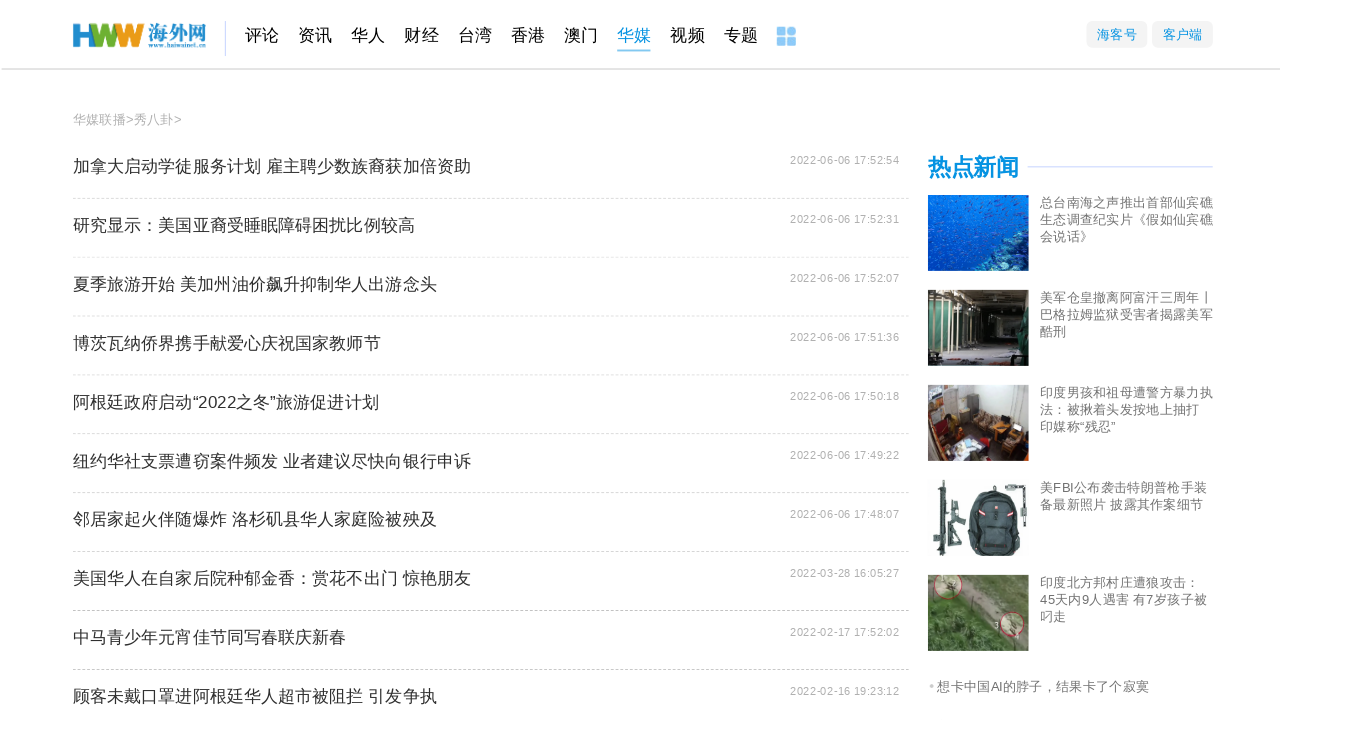

--- FILE ---
content_type: text/html
request_url: http://huamei.haiwainet.cn/bagua/
body_size: 26605
content:
<!DOCTYPE html>
<!-- header_meta_PLC2021 -->
<meta http-equiv="content-type" content="text/html;charset=utf-8">
<title>秀八卦 -  - 海外网 第1页</title>
<meta name="keywords" content="秀八卦" />
<meta name="description" content="海外网是人民日报海外版的官方网站,海外网将充分发挥人民日报海外版官网权威性的优势,第一时间向读者提供关于两岸问题、中国问题以及国际问题特别是涉华国际新闻事件的权威解读；面向海外同胞开辟了一批本土化、服务性的频道和栏目,希望海外网成为全球华人的生活社区和网上家园" />
<meta name="robots"  content="all"  />
<meta name="viewport" content=" minimum-scale=0.1, maximum-scale=1.0, user-scalable=yes"/>
<meta name="copyright" content="海外网版权所有" />
<meta http-equiv="X-UA-Compatible" content="IE=edge"  />
<meta http-equiv="Content-Security-Policy" content="upgrade-insecure-requests">
<link rel="icon" href="//www.haiwainet.cn/favicon.ico" />
<link rel=apple-touch-icon-precomposed href="https://statics.haiwainet.cn/images/logoS.jpg">
<link rel="stylesheet" type="text/css" href="//statics.haiwainet.cn/tpl2021/2021-03-25/css/show-public.css">
<script type="text/javascript" src="//statics.haiwainet.cn/js/common_js/jquery-1.11.2.min.js"></script>
<meta name="filetype" content="1">
<meta name="publishedtype" content="1">
<meta name="pagetype" content="2">
<meta name="catalogs" content="L_3540919">
<!-- <meta http-equiv="Content-Security-Policy" content="upgrade-insecure-requests"> -->
<script>
    var catid= 3540919;
</script>
<!-- <script src="//statics.haiwainet.cn/tpl2017/2017-10-27/js/channels.js" type="text/javascript"></script> -->
<link rel="stylesheet" type="text/css" href="//statics.haiwainet.cn/tpl2021/2021-05-13/css/taiwan.css">
<style>
    .hww .inner { overflow: visible;}
    .hww .mainbox .newsList {width: 880px;margin-left:0px;}
    .hww .mainbox .newsList ul {width: 880px;}
    .hww .mainbox .newsList .onePic>.fr, .hww .mainbox .newsList .video>.fr {
        float: left;
        width: 734px;
    }
    .hww .mainbox .newsList .onePic h4, .hww .mainbox .newsList .video h4 {
        width: 525px;
    }
    .hww .mainbox .newsList ul li {
        padding: 20px 0;
    }
    .hww .mainbox .hotNews {
        width: 300px;
    }
    .page{ padding:15px 0px;text-align: center;}

    .page a{padding:6px 8px; font:14px/16px "Simsun"; text-decoration:none;background:#fff;border: 1px solid #bababa;color:#bababa !important;}
    .page span{padding:6px 8px; background:#34a4e3;border: 1px solid #34a4e3;color:#fff;font:14px/16px "Simsun"; }
    .hww .mainbox .newsList .noPic h4, .hww .mainbox .newsList .pics h4 {
         margin-bottom: 0px;
        width: 674px
    }
    .show_logo,.show_logo a{color: #b0b0b0;font-size: 14px;line-height: 24px;
        margin-bottom: 25px;}
</style>
</head>
<body>

<div style="display: none !important;">列表页1</div>
<div class="hww inner">
    <div class="public_header2021">
  <div class="public_headernav2021 inner">
    <div class="navT1 fl">
      <a href="//www.haiwainet.cn/" target="_blank" class="hwwHome"></a>

            <a href="http://opinion.haiwainet.cn/" target="_blank" data_channelId="232601">评论</a><a href="http://news.haiwainet.cn/" target="_blank" data_channelId="3541083">资讯</a><a href="http://huaren.haiwainet.cn/" target="_blank" data_channelId="232657">华人</a><a href="http://biz.haiwainet.cn/" target="_blank" data_channelId="3545017">财经</a><a href="http://tw.haiwainet.cn/" target="_blank" data_channelId="232620">台湾</a><a href="http://hk.haiwainet.cn/" target="_blank" data_channelId="3541068">香港</a><a href="http://mac.haiwainet.cn/" target="_blank" data_channelId="3541039">澳门</a><a href="http://huamei.haiwainet.cn/" target="_blank" data_channelId="3540916">华媒</a><a href="http://v.haiwainet.cn/" target="_blank" data_channelId="346108">视频</a><a href="http://feature.haiwainet.cn/" target="_blank" data_channelId="350459">专题</a>      <a href="//www.haiwainet.cn/map/" target="_blank"><img src="//statics.haiwainet.cn/tpl2021/2021-03-25/img/more.jpg"></a>
    </div>
    <div class="menu fr">
      <div class="button"><a href="//hkh.haiwainet.cn/index" target="_blank">海客号</a></div>
      <div class="button"><a href="//www.haiwainet.cn/about/APP/" target="_blank" >客户端</a></div>
    </div>
  </div>
  <div style="display: none !important;"><img src="//statics.haiwainet.cn/images/logoS.jpg"></div>

</div>
    <!-- 顶通广告-->
    <!-- <div class="ad ad_T01 mt10" id="ad_T01">广告</div> -->
    <div class="mainbox inner">
        <!-- 面包屑导航 -->
        <div class="show_logo clearfix">
            <div class="fl">
                <a href="https://huamei.haiwainet.cn/">华媒联播</a>><a href="https://huamei.haiwainet.cn/bagua/">秀八卦</a>>            </div>
        </div>
        <div class="ctnBox inner">
            <div class="fl newsList" id="newsList">
                <ul  id="list">

                                                            <li class="noPic">
                        <h4 class="fl"><a href="http://huaren.haiwainet.cn/n/2022/0606/c232657-32439222.html" target="_blank" title="视觉">加拿大启动学徒服务计划 雇主聘少数族裔获加倍资助</a></h4>
                        <div class="other fr">
                            <span class="fl">2022-06-06 17:52:54</span>
                        </div>
                    </li>
                                        <li class="noPic">
                        <h4 class="fl"><a href="http://huaren.haiwainet.cn/n/2022/0606/c232657-32439220.html" target="_blank" title="视觉">研究显示：美国亚裔受睡眠障碍困扰比例较高</a></h4>
                        <div class="other fr">
                            <span class="fl">2022-06-06 17:52:31</span>
                        </div>
                    </li>
                                        <li class="noPic">
                        <h4 class="fl"><a href="http://huaren.haiwainet.cn/n/2022/0606/c232657-32439219.html" target="_blank" title="视觉">夏季旅游开始 美加州油价飙升抑制华人出游念头</a></h4>
                        <div class="other fr">
                            <span class="fl">2022-06-06 17:52:07</span>
                        </div>
                    </li>
                                        <li class="noPic">
                        <h4 class="fl"><a href="http://huaren.haiwainet.cn/n/2022/0606/c232657-32439217.html" target="_blank" title="视觉">博茨瓦纳侨界携手献爱心庆祝国家教师节</a></h4>
                        <div class="other fr">
                            <span class="fl">2022-06-06 17:51:36</span>
                        </div>
                    </li>
                                        <li class="noPic">
                        <h4 class="fl"><a href="http://huaren.haiwainet.cn/n/2022/0606/c232657-32439215.html" target="_blank" title="视觉">阿根廷政府启动“2022之冬”旅游促进计划</a></h4>
                        <div class="other fr">
                            <span class="fl">2022-06-06 17:50:18</span>
                        </div>
                    </li>
                                        <li class="noPic">
                        <h4 class="fl"><a href="http://huaren.haiwainet.cn/n/2022/0606/c232657-32439214.html" target="_blank" title="视觉">纽约华社支票遭窃案件频发 业者建议尽快向银行申诉</a></h4>
                        <div class="other fr">
                            <span class="fl">2022-06-06 17:49:22</span>
                        </div>
                    </li>
                                        <li class="noPic">
                        <h4 class="fl"><a href="http://huaren.haiwainet.cn/n/2022/0606/c232657-32439212.html" target="_blank" title="视觉">邻居家起火伴随爆炸 洛杉矶县华人家庭险被殃及</a></h4>
                        <div class="other fr">
                            <span class="fl">2022-06-06 17:48:07</span>
                        </div>
                    </li>
                                        <li class="noPic">
                        <h4 class="fl"><a href="http://huamei.haiwainet.cn/n/2022/0328/c3540919-32375374.html" target="_blank" title="视觉">美国华人在自家后院种郁金香：赏花不出门 惊艳朋友</a></h4>
                        <div class="other fr">
                            <span class="fl">2022-03-28 16:05:27</span>
                        </div>
                    </li>
                                        <li class="noPic">
                        <h4 class="fl"><a href="http://huamei.haiwainet.cn/n/2022/0217/c3540919-32344341.html" target="_blank" title="视觉">中马青少年元宵佳节同写春联庆新春</a></h4>
                        <div class="other fr">
                            <span class="fl">2022-02-17 17:52:02</span>
                        </div>
                    </li>
                                        <li class="noPic">
                        <h4 class="fl"><a href="http://news.haiwainet.cn/n/2022/0216/c3541083-32343510.html" target="_blank" title="视觉">顾客未戴口罩进阿根廷华人超市被阻拦 引发争执</a></h4>
                        <div class="other fr">
                            <span class="fl">2022-02-16 19:23:12</span>
                        </div>
                    </li>
                                        <li class="noPic">
                        <h4 class="fl"><a href="http://huamei.haiwainet.cn/n/2022/0207/c3540919-32337129.html" target="_blank" title="视觉">侨乡美食知多少？老味道里的乡愁与生财之道</a></h4>
                        <div class="other fr">
                            <span class="fl">2022-02-07 15:13:00</span>
                        </div>
                    </li>
                                        <li class="noPic">
                        <h4 class="fl"><a href="http://news.haiwainet.cn/n/2021/1228/c3541083-32304802.html" target="_blank" title="视觉">折叠屏手机为啥火了</a></h4>
                        <div class="other fr">
                            <span class="fl">2021-12-28 08:12:39</span>
                        </div>
                    </li>
                                        <li class="noPic">
                        <h4 class="fl"><a href="http://huamei.haiwainet.cn/n/2019/0424/c3540919-31544206.html" target="_blank" title="视觉">小偷冲“复活节业绩”，这份防盗指南请收好！</a></h4>
                        <div class="other fr">
                            <span class="fl">2019-04-24 16:12:58</span>
                        </div>
                    </li>
                                        <li class="noPic">
                        <h4 class="fl"><a href="http://huamei.haiwainet.cn/n/2019/0423/c3540919-31543200.html" target="_blank" title="视觉">打假！20、50欧元纸币怎么鉴：触摸、观察、转动</a></h4>
                        <div class="other fr">
                            <span class="fl">2019-04-23 14:25:52</span>
                        </div>
                    </li>
                                        <li class="noPic">
                        <h4 class="fl"><a href="http://huamei.haiwainet.cn/n/2019/0218/c3540919-31492524.html" target="_blank" title="视觉">中国VS柬埔寨过年，有啥不一样？</a></h4>
                        <div class="other fr">
                            <span class="fl">2019-02-18 13:16:00</span>
                        </div>
                    </li>
                                        <li class="noPic">
                        <h4 class="fl"><a href="http://huamei.haiwainet.cn/n/2019/0125/c3540919-31487796.html" target="_blank" title="视觉">适度饮酒可以让医生远离你！</a></h4>
                        <div class="other fr">
                            <span class="fl">2019-01-25 17:07:37</span>
                        </div>
                    </li>
                                        <li class="noPic">
                        <h4 class="fl"><a href="http://huamei.haiwainet.cn/n/2019/0111/c3540919-31473942.html" target="_blank" title="视觉">那些值得新西兰人民骄傲的世界排名</a></h4>
                        <div class="other fr">
                            <span class="fl">2019-01-11 16:56:00</span>
                        </div>
                    </li>
                                        <li class="noPic">
                        <h4 class="fl"><a href="http://huamei.haiwainet.cn/n/2018/1122/c3540919-31443688.html" target="_blank" title="视觉">查尔斯王子70大寿 已经当了60年王储</a></h4>
                        <div class="other fr">
                            <span class="fl">2018-11-22 15:37:08</span>
                        </div>
                    </li>
                                        <li class="noPic">
                        <h4 class="fl"><a href="http://huamei.haiwainet.cn/n/2018/1120/c3540919-31441873.html" target="_blank" title="视觉">迪士尼烟火秀免费看，文艺魔幻的巴黎</a></h4>
                        <div class="other fr">
                            <span class="fl">2018-11-20 14:56:54</span>
                        </div>
                    </li>
                                        <li class="noPic">
                        <h4 class="fl"><a href="http://huamei.haiwainet.cn/n/2018/1116/c3540919-31439274.html" target="_blank" title="视觉">免费的飞机餐隐藏菜单，你知道几种？</a></h4>
                        <div class="other fr">
                            <span class="fl">2018-11-16 14:30:09</span>
                        </div>
                    </li>
                                    </ul>
                <div class="page"><a class="a1">600条</a> <a href="https://huamei.haiwainet.cn/bagua/index.html" class="a1">上一页</a> <span>1</span> <a href="https://huamei.haiwainet.cn/bagua/2.html">2</a> <a href="https://huamei.haiwainet.cn/bagua/3.html">3</a> <a href="https://huamei.haiwainet.cn/bagua/4.html">4</a> <a href="https://huamei.haiwainet.cn/bagua/5.html">5</a> <a href="https://huamei.haiwainet.cn/bagua/6.html">6</a> <a href="https://huamei.haiwainet.cn/bagua/7.html">7</a> <a href="https://huamei.haiwainet.cn/bagua/8.html">8</a> <a href="https://huamei.haiwainet.cn/bagua/9.html">9</a> <a href="https://huamei.haiwainet.cn/bagua/10.html">10</a> ..<a href="https://huamei.haiwainet.cn/bagua/30.html">30</a> <a href="https://huamei.haiwainet.cn/bagua/2.html" class="a1">下一页</a></div>

                <div class="share" >
                    <p><span></span><span></span><span></span></p>
                    <div class="shareErwei">
                        <p id="shareQrcode"></p>
                        <p id="shareText">
                            分享到<br/>
                            微信朋友圈
                        </p>
                    </div>
                </div>
            </div>
            <div class="secRight fr">
                <div class="fr hotNews" id="hotNews">
                    <div class="title">
                        <a title="视觉">热点新闻</a>
                        <div class="line"></div>
                    </div>
                    <ul class="imgNewsList">
                                  <li>
            <a class="img fl" href="https://news.haiwainet.cn/n/2024/0831/c3544276-32787081.html" target="_blank"><img src="https://images.haiwainet.cn/2024/0831/20240831105511329.png" alt="总台南海之声推出首部仙宾礁生态调查纪实片《假如仙宾礁会说话》"></a>
            <p><a href="https://news.haiwainet.cn/n/2024/0831/c3544276-32787081.html" target="_blank">总台南海之声推出首部仙宾礁生态调查纪实片《假如仙宾礁会说话》</a></p>
          </li>
                    <li>
            <a class="img fl" href="https://news.haiwainet.cn/n/2024/0831/c3544276-32787100.html" target="_blank"><img src="https://images.haiwainet.cn/2024/0831/20240831104845167.jpg" alt="美军仓皇撤离阿富汗三周年丨巴格拉姆监狱受害者揭露美军酷刑"></a>
            <p><a href="https://news.haiwainet.cn/n/2024/0831/c3544276-32787100.html" target="_blank">美军仓皇撤离阿富汗三周年丨巴格拉姆监狱受害者揭露美军酷刑</a></p>
          </li>
                    <li>
            <a class="img fl" href="https://news.haiwainet.cn/n/2024/0829/c3541093-32786493.html" target="_blank"><img src="https://images.haiwainet.cn/2024/0831/20240831105110607.png" alt="印度男孩和祖母遭警方暴力执法：被揪着头发按地上抽打 印媒称“残忍”"></a>
            <p><a href="https://news.haiwainet.cn/n/2024/0829/c3541093-32786493.html" target="_blank">印度男孩和祖母遭警方暴力执法：被揪着头发按地上抽打 印媒称“残忍”</a></p>
          </li>
                    <li>
            <a class="img fl" href="https://news.haiwainet.cn/n/2024/0829/c3541093-32786450.html" target="_blank"><img src="https://images.haiwainet.cn/2024/0831/20240831105130208.png" alt="美FBI公布袭击特朗普枪手装备最新照片 披露其作案细节"></a>
            <p><a href="https://news.haiwainet.cn/n/2024/0829/c3541093-32786450.html" target="_blank">美FBI公布袭击特朗普枪手装备最新照片 披露其作案细节</a></p>
          </li>
                    <li>
            <a class="img fl" href="https://news.haiwainet.cn/n/2024/0829/c3541093-32786464.html" target="_blank"><img src="https://images.haiwainet.cn/2024/0831/20240831105149391.jpg" alt="印度北方邦村庄遭狼攻击：45天内9人遇害 有7岁孩子被叼走"></a>
            <p><a href="https://news.haiwainet.cn/n/2024/0829/c3541093-32786464.html" target="_blank">印度北方邦村庄遭狼攻击：45天内9人遇害 有7岁孩子被叼走</a></p>
          </li>
                              </ul>
                    <ul class="list">
                         <li><a href="https://news.haiwainet.cn/n/2024/0830/c3544276-32787064.html" target="_blank">想卡中国AI的脖子，结果卡了个寂寞</a></li>
 <li><a href="https://news.haiwainet.cn/n/2024/0830/c3541093-32787008.html" target="_blank">美国教练多次殴打学生致其头部骨折 家长愤怒：学校掩盖实情</a></li>
 <li><a href="https://news.haiwainet.cn/n/2024/0830/c3544276-32787067.html" target="_blank">哈里斯受访承认 美国物价依旧很高</a></li>
 <li><a href="https://news.haiwainet.cn/n/2024/0830/c3544276-32787065.html" target="_blank">美国这地饱受枪支暴力困扰 当地居民：“警察似乎毫不关心”</a></li>
                    </ul>
                </div>
            </div>
        </div>

    </div>
    <div class="floatIcon" id="floatIcon" >
        <div class="icon gotop">
            <i></i>
        </div>
    </div>
<script>

    var sensorsConData =  {
        templateType:"2", //数值参考“模板类型编号”
        event:{
            platform:"web", //web,h5,wap
            channel_id:['3540919'],
            channel_name:["秀八卦"]
        }
    };
    (function () {
    	var specialId="";
    	if(specialId!==''){
    	   sensorsConData.templateType="s";
           sensorsConData["event"].content_id="s_"+specialId;
           sensorsConData["event"].content_name="";
           sensorsConData["event"].content_category="专题";
           sensorsConData["event"].content_show_type="专题";
           sensorsConData["event"].publish_time="1970-01-01 08:00:00.000";
           var sensorsConKeywords=[];
            if(sensorsConKeywords.length!=0){
                sensorsConData["event"].content_tag=sensorsConKeywords;
            }
    	}else{
    		 var parentsId=["0","3540916",];
            var parentsName=["","华媒联播",];

    		if(parentsId.length<3 && parentsId.length>1){
    			sensorsConData["event"].first_catalog='华媒联播';
                sensorsConData["event"].first_catalogID='3540916';
    		}else if(parentsId.length>=3){
    		   sensorsConData["event"].first_catalog='华媒联播';
               sensorsConData["event"].first_catalogID='3540916';
               sensorsConData["event"].second_catalog='';
               sensorsConData["event"].second_catalogID='';
    		}
            if(parentsId.length>=1){
                for(var i in parentsId){
                    if(i>0){
                        sensorsConData['event']['channel_arrparentId_'+ (i-1) ]= parentsId[i];
                        sensorsConData['event']['channel_arrparentName_' + (i-1)]= parentsName[i];
                    }
                }
                sensorsConData['event']['channel_arrparentId_'+ (parentsId.length-1)]="3540919";
                sensorsConData['event']['channel_arrparentName_'+ (parentsId.length-1)]="秀八卦";
            }
    	}

    })();
    (function () {
        try{
            if(sensorsConData){
                var navArr=document.querySelectorAll(".public_headernav2021 a");
                var thisPageChannelid='';
                if(sensorsConData.templateType=='s'){
                    thisPageChannelid = sensorsConData['event']['channel_id'][0];
                }else{
                    thisPageChannelid = sensorsConData['event']['channel_arrparentId_0'];
                }

                navArr.forEach(function(e){
                if(e.getAttribute("data_channelid")==thisPageChannelid){
                    e.className=e.className+" active";
                    return
                }
                })
            }
        }catch(err){
            console.log(err);
        }
    })();
</script>

<script>
    //2023-09-13 新增全站微信分享
    try {
      if(typeof wx === 'undefined'){
        var js = document.createElement('script');
        js.src = '//res.wx.qq.com/open/js/jweixin-1.6.0.js';
        document.getElementsByTagName('head')[0].appendChild(js);
       }
       if(typeof $ === 'undefined'){
        var js = document.createElement('script');
        js.src = '//statics.haiwainet.cn/js/common_js/jquery-1.11.2.min.js';
        document.getElementsByTagName('head')[0].appendChild(js);
       }
       $(document).ready(function(){
          //微信分享
          var jsApiListArr=["updateAppMessageShareData", "updateTimelineShareData"];
          var locationHref = window.location.href;
          var date =new Date().getTime();
          var httpHead= window.location.protocol;
          $.ajax({
            type: "get",
            url:httpHead+'//opa.haiwainet.cn/apis/weixin/signpackage/haiwainet?url='+locationHref+'&format=jsonp',
            async: false,
            dataType: "jsonp",
            callback:'jsonpCallback',
            success: function (msg) {
                var data = msg['result']
                wx.config({
                debug: false, // 开启调试模式,调用的所有api的返回值会在客户端alert出来，若要查看传入的参数，可以在pc端打开，参数信息会通过log打出，仅在pc端时才会打印。
                appId: data['appId'], // 必填，公众号的唯一标识
                timestamp: data['timestamp'], // 必填，生成签名的时间戳
                nonceStr: data['nonceStr'], // 必填，生成签名的随机串
                signature: data['signature'], // 必填，签名，见附录1
                jsApiList: jsApiListArr  // 必填，需要使用的JS接口列表，所有JS接口列表见附录2
                });
                shareImgN = httpHead+'//statics.haiwainet.cn/images/logoS20231121.png?t='+date.toString()
                shareTitle=''||$("title").text();
                shareDesc = '海外网_网上的人民日报海外版_全球华人的网上家园';
                shareUrl = locationHref;
                wx.ready(function () {
                    let share_con={
                        title: shareTitle, // 分享标题
                        desc: shareDesc, // 分享描述
                        link: shareUrl, // 分享链接，该链接域名或路径必须与当前页面对应的公众号JS安全域名一致
                        imgUrl: shareImgN, // 分享图标
                        success: function () {
                            console.log("微信认证通过");
                        },
                    }
                    wx.updateAppMessageShareData(share_con);
                    wx.updateTimelineShareData(share_con);
                })
            }
          });
       });
    } catch (error) {
        console.log(error)
    }
</script>
<div class="btm"><div class="public_footer">
     <p><a href="//www.haiwainet.cn/about/" target='_blank' rel="nofollow">关于海外网</a>｜<a href="//www.haiwainet.cn/adserves/" target='_blank' rel="nofollow">广告服务</a>｜<!--<a href="//www.haiwainet.cn/about/welcome/" target='_blank' rel="nofollow">海外网招聘</a>|--><a href="//www.haiwainet.cn/about/lianxi/" target='_blank' rel="nofollow">联系我们</a>｜<a href="//www.haiwainet.cn/map/" target='_blank' >网站地图</a></p>
     <p>海外网传媒有限公司版权所有 ，未经书面授权禁止使用</p>
     <p>Copyright <em class="public_copyright"></em> 2011-2022 by www.haiwainet.cn all rights reserved</p>
</div></div>
</div>


<!--统计-->
<!--统计代码2014-12-17版-->
<div style="display:none">
<script type="text/javascript" src="//statics.haiwainet.cn/js/tongji/quanwang_diceng_tongji.js"></script>
</div>
<!--/统计--><!--/统计-->
<script src="//res.wx.qq.com/open/js/jweixin-1.6.0.js"></script>
<script type="text/javascript" src="//statics.haiwainet.cn/js/common_js/jquery-3.7.1.min.js"></script>
<script type="text/javascript" src="//statics.haiwainet.cn/js/common_js/idangerous.swiper.min.js"></script>
<script type="text/javascript" src="//statics.haiwainet.cn/tpl2021/2021-05-13/js/qrcode.min.js"></script>
<script type="text/javascript" src="//statics.haiwainet.cn/tpl2021/2021-05-13/js/virtualdom.js"></script>
<script type="text/javascript" src="//statics.haiwainet.cn/tpl2022/2022-03-03/js/list.js"></script>

</body>
</html>


--- FILE ---
content_type: text/css
request_url: https://statics.haiwainet.cn/tpl2021/2021-05-13/css/taiwan.css
body_size: 2414
content:
.ad{margin:0 auto}.ad.ad_T01{width:1200px;height:100px;margin-top:20px}.ad:empty{display:none}.hww{font-size:14px;font-family:"PingFang SC","Microsoft YaHei","Lantinghei SC","Helvetica Neue",Helvetica,Arial,"å¾®è½¯é›…é»‘",STHeitiSC-Light,simsun,"å®‹ä½“","WenQuanYi Zen Hei","WenQuanYi Micro Hei",sans-serif;margin-bottom:50px;height:100%;width:100%;min-width:1350px}.hww a{vertical-align:top;color:#000}.hww a:hover{text-decoration:none}.hww img{vertical-align:top}.hww .inner{overflow:hidden;height:auto;width:1200px;margin-left:auto;margin-right:auto}.hww .title{position:relative;height:28px;margin-bottom:15px}.hww .title a{font-family:SimSun,Source Han Sans CN,LiSong Pro Light,Helvetica,Arial,Verdana,sans-serif;font-size:24px;font-weight:bold;font-stretch:normal;line-height:28px;color:#0693e2;padding-right:9px;background-color:#fff}.hww .title a img{padding-right:3px;vertical-align:text-top}.hww .title .line{position:absolute;top:13px;background-color:#c2d1ff;z-index:-1;width:100%;height:1px}.hww .mainbox{margin-top:40px}.hww .mainbox .tagbox{width: 124px;}.hww .mainbox .tags{width:124px;height:auto;overflow:hidden}.hww .mainbox .tags .tag{width:124px;height:46px;margin-bottom:10px;background-color:#e9f7ff;-moz-border-radius:4px;-webkit-border-radius:4px;border-radius:4px;font-size:14px;line-height:46px;text-align:center;color:#010101;cursor:pointer}.hww .mainbox .tags .tag.on{background-color:#5ac1fc}.hww .mainbox .tags.fixed{position:fixed;top:-10px;left:50%;transform:translate(-600px, 0)}.hww .mainbox .newsList{width:695px;height:auto;overflow:hidden;margin-left:40px}.hww .mainbox .newsList .share{position:fixed;width:101px;height:auto;overflow:hidden;background-color:#e9f7ff;border-radius:2px;z-index:110;display:none}.hww .mainbox .newsList .share p{padding:4px}.hww .mainbox .newsList .share p span{display:inline-block;width:25px;height:22px;background-image:url(../images/icons.png);background-repeat:no-repeat}.hww .mainbox .newsList .share p span:first-child{background-position:-60px 0}.hww .mainbox .newsList .share p span:first-child:hover{background-position:-60px bottom}.hww .mainbox .newsList .share p span:first-child.on{background-position:-60px bottom}.hww .mainbox .newsList .share p span:nth-child(2){margin:0 9px;background-position:-96px 0}.hww .mainbox .newsList .share p span:nth-child(2):hover{background-position:-96px bottom}.hww .mainbox .newsList .share p span:nth-child(2).on{background-position:-96px bottom}.hww .mainbox .newsList .share p span:nth-child(3){background-position:-132px 0}.hww .mainbox .newsList .share p span:nth-child(3):hover{background-position:-132px bottom}.hww .mainbox .newsList .share p span:nth-child(3).on{background-position:-132px bottom}.hww .mainbox .newsList .share .shareErwei{overflow:hidden;height:auto;display:none}.hww .mainbox .newsList .share .shareErwei #shareQrcode{text-align:center}.hww .mainbox .newsList .share .shareErwei #shareQrcode img{width:70px;height:70px;margin:0 auto}.hww .mainbox .newsList .share .shareErwei #shareText{text-align:center;font-size:12px;line-height:14px;color:#030303}.hww .mainbox .newsList ul{width:695px;height:auto;overflow:hidden;padding-bottom:10px}.hww .mainbox .newsList ul li{width:100%;height:auto;overflow:hidden;border-bottom:1px #bfbfbf dashed;padding:20px 24px 20px 0;box-sizing:border-box}.hww .mainbox .newsList ul li:first-child{padding-top:0}.hww .mainbox .newsList ul li.more{border-bottom:none;line-height:22px;font-size:16px;color:#2f2f2f;text-align:center;cursor:pointer}.hww .mainbox .newsList ul li.more:after{content:" ";display:inline-block;color:#4f4f4f;background:url(../images/down.png) no-repeat;background-size:100% 100%;width:14px;height:10px}.hww .mainbox .newsList .onePic,.hww .mainbox .newsList .video{width:100%;height:auto;overflow:hidden;min-height:100px;padding-bottom:20px}.hww .mainbox .newsList .onePic a,.hww .mainbox .newsList .video a{vertical-align:top}.hww .mainbox .newsList .onePic h4>a,.hww .mainbox .newsList .video h4>a,.hww .mainbox .newsList .onePic h4>a>i,.hww .mainbox .newsList .video h4>a>i{vertical-align:top}.hww .mainbox .newsList .onePic img,.hww .mainbox .newsList .video img{width:134px;height:100px;padding-right:12px}.hww .mainbox .newsList .onePic>.fr,.hww .mainbox .newsList .video>.fr{width:525px;height:auto;min-height:80px;padding-bottom:20px;overflow:hidden;position:relative}.hww .mainbox .newsList .onePic h4,.hww .mainbox .newsList .video h4{font-size:18px;line-height:26px;letter-spacing:0px}.hww .mainbox .newsList .onePic h4 a,.hww .mainbox .newsList .video h4 a{color:#2f2f2f}.hww .mainbox .newsList .onePic h4 a i,.hww .mainbox .newsList .video h4 a i{display:inline-block;width:40px;height:21px;-moz-border-radius:2px;-webkit-border-radius:2px;border-radius:2px;border:solid 1px #3366ff;color:#3366ff;font-size:12px;font-style:normal;line-height:21px;text-align:center;margin-right:6px}.hww .mainbox .newsList .onePic h4 a:hover,.hww .mainbox .newsList .video h4 a:hover{color:#0693e2}.hww .mainbox .newsList .noPic,.hww .mainbox .newsList .pics{padding-top:15px}.hww .mainbox .newsList .noPic h4,.hww .mainbox .newsList .pics h4{font-size:18px;line-height:26px;letter-spacing:0px;margin-bottom:7px}.hww .mainbox .newsList .noPic h4 a,.hww .mainbox .newsList .pics h4 a{color:#2f2f2f}.hww .mainbox .newsList .noPic h4 a:hover,.hww .mainbox .newsList .pics h4 a:hover{color:#0693e2}.hww .mainbox .newsList .noPic h4 a i,.hww .mainbox .newsList .pics h4 a i{display:inline-block;width:40px;height:21px;-moz-border-radius:2px;-webkit-border-radius:2px;border-radius:2px;border:solid 1px #3366ff;color:#3366ff;font-size:12px;font-style:normal;line-height:21px;text-align:center;margin-right:6px}.hww .mainbox .newsList .noPic h4>a,.hww .mainbox .newsList .pics h4>a,.hww .mainbox .newsList .noPic h4>a>i,.hww .mainbox .newsList .pics h4>a>i{vertical-align:top}.hww .mainbox .newsList .video>a{position:relative;display:inline-block}.hww .mainbox .newsList .video .playBtn{position:absolute;display:block;width:24px;height:20px;bottom:6px;left:6px;background:url(../images/playbtn.png) no-repeat 9px 5px;background-size:8px 10px;background-color:#000;-moz-border-radius:8px;-webkit-border-radius:8px;border-radius:8px;filter:progid:DXImageTransform.Microsoft.Alpha(Opacity=60);opacity:.6}.hww .mainbox .newsList .pics>a{position:relative;display:block;margin-bottom:11px}.hww .mainbox .newsList .pics>a img{width:490px;height:276px}.hww .mainbox .newsList .pics .some{position:absolute;display:block;width:auto;height:22px;bottom:10px;left:6px;background:url(../images/some.png) no-repeat 11px 4px;background-size:16px 14px;background-color:#000;-moz-border-radius:8px;-webkit-border-radius:8px;border-radius:8px;filter:progid:DXImageTransform.Microsoft.Alpha(Opacity=60);opacity:.6;padding-left:33px;padding-right:10px;color:#ffffff;font-size:12px;line-height:22px;font-style:normal}.hww .mainbox .newsList .other{height:19px}.hww .mainbox .newsList .other span{display:inline}.hww .mainbox .newsList .other span.fl{font-size:12px;color:#b0b0b0;margin-right:10px}.hww .mainbox .newsList .other span.commentIco{display:none;width:20px;height:19px;margin-right:6px;background:url(../images/icons.png) no-repeat left top}.hww .mainbox .newsList .other span.commentIco:hover{background-position:left bottom}.hww .mainbox .newsList .other span.shareIco{width:20px;height:19px;background:url(../images/icons.png) no-repeat -26px top}.hww .mainbox .newsList .other span.shareIco:hover{background-position:-26px bottom}.hww .mainbox .newsList .other span.shareIco.on{background-position:-26px bottom}.hww .mainbox .newsList .other.b{position:absolute;bottom:0;left:0;width:100%}.hww .mainbox .newsList .swiper{position:relative;overflow:hidden;width:696px;height:390px;margin-bottom:20px}.hww .mainbox .newsList .swiper .swiper-wrapper{width:100%;height:390px;overflow:visible;position:relative;display:flex;transition-property:transform;box-sizing:content-box}.hww .mainbox .newsList .swiper .swiper-slide{position:relative;flex-shrink:0;width:696px;height:390px;-moz-transform:translate3d(0, 0, 0);-ms-transform:translate3d(0, 0, 0);-webkit-transform:translate3d(0, 0, 0);transform:translate3d(0, 0, 0);overflow:hidden}.hww .mainbox .newsList .swiper .swiper-slide img{width:696px;height:390px;-moz-transform:translate3d(0, 0, 0);-ms-transform:translate3d(0, 0, 0);-webkit-transform:translate3d(0, 0, 0);transform:translate3d(0, 0, 0)}.hww .mainbox .newsList .swiper .swiper-slide p{position:absolute;-moz-transform:translate3d(0, 0, 0);-ms-transform:translate3d(0, 0, 0);-webkit-transform:translate3d(0, 0, 0);transform:translate3d(0, 0, 0);bottom:0;left:0;width:100%;height:74px;box-sizing:border-box;background:rgba(0,0,0,0.4)}.hww .mainbox .newsList .swiper .swiper-slide p a{position:absolute;display:block;box-sizing:border-box;width:100%;height:auto;padding:0 45px 0 39px;overflow:hidden;top:50%;left:0px;-moz-transform:translate(0, -50%);-ms-transform:translate(0, -50%);-webkit-transform:translate(0, -50%);transform:translate(0, -50%);font-size:18px;line-height:30px;color:#fff}.hww .mainbox .newsList .swiper .swiper-pagination{position:absolute;width:auto;bottom:79px;right:15px}.hww .mainbox .newsList .swiper .swiper-pagination span{width:8px;height:8px;display:inline-block;margin-left:7px;background-color:#d0d0d2;-moz-border-radius:50%;-webkit-border-radius:50%;border-radius:50%}.hww .mainbox .newsList .swiper .swiper-pagination span.swiper-active-switch{background-color:#2dbbfd}.hww .mainbox.secRight{width: 304px;}.hww .mainbox .secRight{width:304px;}.hww .mainbox .hotNews{width:304px;height:auto;overflow:hidden}.hww .mainbox .hotNews.fixed{position:fixed;left:50%;transform:translate(300px, 0)}.hww .mainbox .hotNews ul{width:100%;height:auto;overflow:hidden}.hww .mainbox .hotNews ul.imgNewsList li{overflow:hidden;margin-bottom:20px}.hww .mainbox .hotNews ul.imgNewsList li a.img{width:106px;height:80px;margin-right:12px}.hww .mainbox .hotNews ul.imgNewsList li a.img img{width:100%;height:100%}.hww .mainbox .hotNews ul.imgNewsList li p a{font-size:14px;color:#727272}.hww .mainbox .hotNews ul.list{margin-top:6px}.hww .mainbox .hotNews ul.list li{height:auto;overflow:hidden;margin-bottom:20px;background:url(../images/dic.png) 2px 9px no-repeat;background-size:4px 4px;padding-left:10px;font-size:14px;line-height:22px}.hww .mainbox .hotNews ul.list li a{color:#727272}.hww div.footer{height:auto;overflow:hidden;margin-top:50px;padding-top:12px;font-family:SimSun, Helvetica, Arial, Verdana, sans-serif;font-size:12px;line-height:30px;color:#888;text-align:center}.hww div.footer a{text-decoration:none;color:#888}.hww div.footer div{height:auto;overflow:hidden;text-align:center}.hww div.footer p{height:auto;overflow:hidden;text-align:center a;text-align-padding:0 2px}.hww .floatIcon{display:none}@media only screen and (max-width: 1350px){.hww .mainbox .newsList .other span.shareIco{display:none}.hww .mainbox .hotNews.fixed{position:static;transform:translate(0, 0)}}
